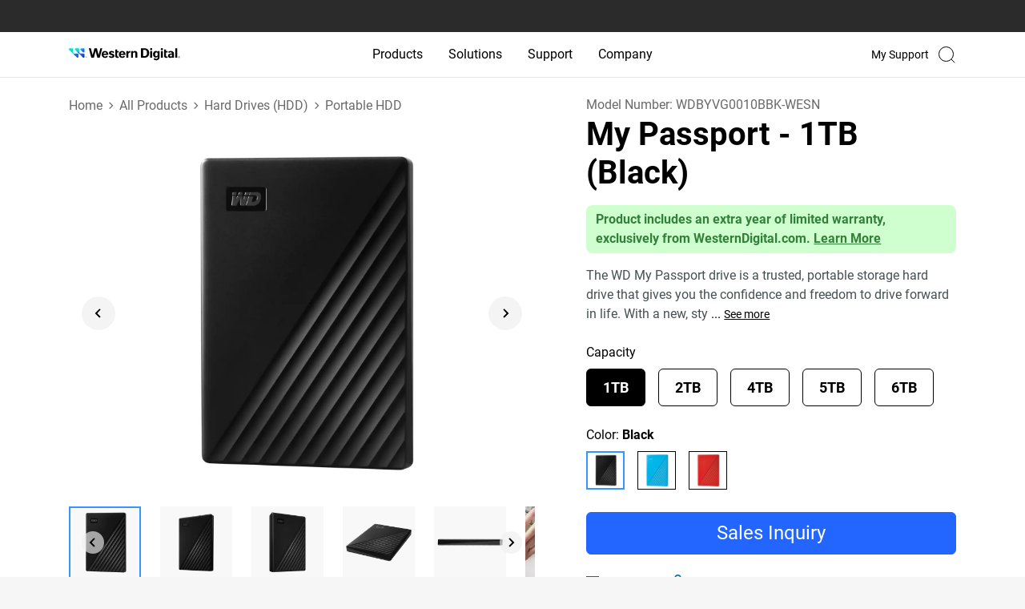

--- FILE ---
content_type: image/svg+xml
request_url: https://www.westerndigital.com/content/dam/store/en-us/assets/company/programs/data-recovery/Icon-Affordable-Solution-Euro.svg
body_size: 551
content:
<svg xmlns="http://www.w3.org/2000/svg" width="90" height="90" viewBox="0 0 90 90">
  <g id="Group_33966" data-name="Group 33966" transform="translate(6272 -6421)">
    <g id="ww" transform="translate(-6260 6464.061)">
      <g id="Group_33778" data-name="Group 33778" transform="translate(0 0)">
        <path id="Path_30178" data-name="Path 30178" d="M962.878,557.2h-1.79v-.76c0-2.828,3.709-3.664,3.861-3.694l11.035.025a3.758,3.758,0,0,0,2.372-.807,1.521,1.521,0,0,0,.441-1.125,2.558,2.558,0,0,0-1.7-2.4,1.518,1.518,0,0,0-.623-.137l-10.275-.025a6.08,6.08,0,0,1-2.539-.562l-7.6-3.466a1.645,1.645,0,0,0-.714-.167h-9.5v-1.8h9.5a3.192,3.192,0,0,1,1.353.3l7.6,3.466a4.559,4.559,0,0,0,1.9.426h10.642a2.831,2.831,0,0,1,1.323.319,4.455,4.455,0,0,1,2.523,4.014,3.04,3.04,0,0,1-.912,2.235,5.056,5.056,0,0,1-3.3,1.489h-11.1c-.411.106-2.5.473-2.5,1.9Z" transform="translate(-934.733 -539.151)"/>
        <path id="Path_30179" data-name="Path 30179" d="M972.541,566.275a12.622,12.622,0,0,1-5.048-1.308l-14.884-5.321h-6.75l-.089-1.8h7.13l15.112,5.4a11.128,11.128,0,0,0,4.439,1.186,6.508,6.508,0,0,0,3.436-.973l19.764-13.029c.654-.365,2.28-1.52,2.554-2.767.09-.547-.413-1.175-.782-1.589-1.829-1.2-5.986,1.685-6.031,1.715-.38.243-8.666,5.427-13.242,5.747h-.76v-1.973h.76c4.211-.289,12.421-5.427,12.5-5.488s5.747-4.029,8.422-.578a3.3,3.3,0,0,1,.7,2.767,6.9,6.9,0,0,1-3.238,3.755L976.768,565A7.831,7.831,0,0,1,972.541,566.275Z" transform="translate(-934.744 -538.225)"/>
        <path id="Path_30180" data-name="Path 30180" d="M951.215,565.482H938.52V540.23h12.695Zm-10.979-1.52h9.213V541.75h-9.213Z" transform="translate(-938.52 -540.23)"/>
        <rect id="Rectangle_27803" data-name="Rectangle 27803" width="1.797" height="15.416" transform="translate(5.449 8.888)"/>
      </g>
    </g>
    <rect id="Rectangle_27804" data-name="Rectangle 27804" width="90" height="90" transform="translate(-6272 6421)" fill="none"/>
    <path id="Path_30247" data-name="Path 30247" d="M12.351-3.361H6.628a6.9,6.9,0,0,0,1.4,4.471,4.733,4.733,0,0,0,3.8,1.565,10.21,10.21,0,0,0,3.249-.507l.3,2.385A14.7,14.7,0,0,1,11.8,5,7.743,7.743,0,0,1,5.98,2.817,8.792,8.792,0,0,1,3.766-3.361H1.113V-5.209H3.766V-7.251H1.113V-9.114H3.766a8.7,8.7,0,0,1,2.273-6.044A7.733,7.733,0,0,1,11.785-17.3a16.245,16.245,0,0,1,3.592.462l-.3,2.415a10.621,10.621,0,0,0-3.264-.522,4.725,4.725,0,0,0-3.763,1.513A6.708,6.708,0,0,0,6.643-9.114h5.708v1.863H6.628v2.042h5.723Z" transform="translate(-6222.323 6459.061)" fill="#0072ef"/>
  </g>
</svg>
